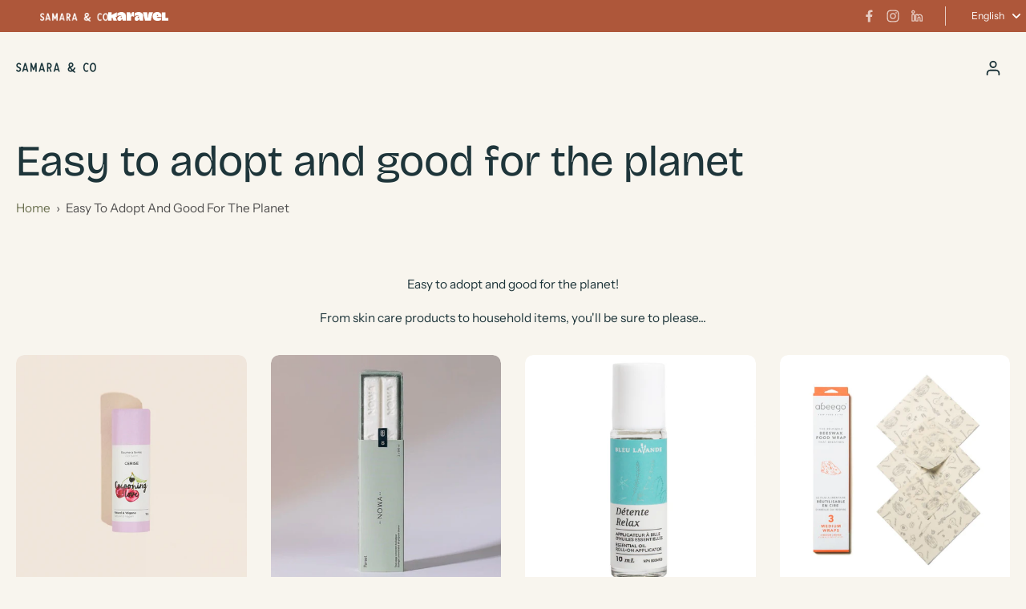

--- FILE ---
content_type: text/javascript
request_url: https://samara-co.com/cdn/shop/t/250/assets/coupon-code.js?v=15585990194476527031755206955
body_size: 1624
content:
window.Eurus.loadedScript.has("coupon-code.js")||(window.Eurus.loadedScript.add("coupon-code.js"),requestAnimationFrame(()=>{document.addEventListener("alpine:init",()=>{Alpine.data("xCouponCodeList",sectionId=>({loading:!0,load(){this.loading=!0;let url=`${window.location.pathname}?section_id=${sectionId}`;fetch(url,{method:"GET"}).then(response=>response.text()).then(responseText=>{const html=new DOMParser().parseFromString(responseText,"text/html"),contentId=`x-promo-code-list-${sectionId}`,newContent=html.getElementById(contentId);newContent&&!document.getElementById(contentId)&&container.appendChild(newContent),this.loading=!1})}})),Alpine.data("xCouponCode",freeShippingCodes=>({copySuccess:!1,loading:!1,disableCoupon:!1,disableComing:!1,discountCode:"",errorMessage:!1,appliedDiscountCode:!1,load(discountCode){this.setAppliedButton(discountCode),document.addEventListener("eurus:cart:discount-code:change",e=>{this.setAppliedButton(discountCode)})},copyCode(){if(this.copySuccess)return;const discountCode=this.$refs.code_value.textContent.trim();navigator.clipboard.writeText(discountCode).then(()=>{this.copySuccess=!0;const copyEvent=new Event("copy");document.dispatchEvent(copyEvent),setTimeout(()=>{this.copySuccess=!1},5e3)},()=>{alert("Copy fail")})},applyCouponCode(discountCode,isCart=!1){Alpine.store("xCouponCodeDetail").discountFaild=!1,Alpine.store("xCouponCodeDetail").discountApplied=!1,Alpine.store("xCouponCodeDetail").discountCorrect=!1,Alpine.store("xCouponCodeDetail").getDiscountCode();let appliedDiscountCodes=JSON.parse(JSON.stringify(Alpine.store("xCouponCodeDetail").appliedDiscountCodes));const appliedDiscount=document.querySelectorAll(".discount-title:not(.hidden)");let checkedDiscount=!1;if(appliedDiscount.length>0&&appliedDiscount.forEach(discount=>{discount.innerText.toLowerCase()==discountCode.toLowerCase()&&(checkedDiscount=!0)}),freeShippingCodes&&freeShippingCodes.includes(this.discountCode)){Alpine.store("xCouponCodeDetail").freeShippingApplied=!0,setTimeout(()=>{Alpine.store("xCouponCodeDetail").freeShippingApplied=!1},5e3);return}if(checkedDiscount)return Alpine.store("xCouponCodeDetail").discountApplied=!0,document.querySelector("#x-cart-discount-field").value="",this.discountCode="",setTimeout(()=>{Alpine.store("xCouponCodeDetail").discountApplied=!1},3e3),!0;if(discountCode){let discountCodes=appliedDiscountCodes.length>0?[...new Set([...appliedDiscountCodes,discountCode])].join(","):discountCode;this.loading=!0;let cartDrawer=!1,cartPage=!1;fetch("/cart/update.js",{method:"POST",headers:{"Content-Type":"application/json"},body:JSON.stringify({discount:discountCodes,sections:Alpine.store("xCartHelper").getSectionsToRender().map(section=>section.id)})}).then(response=>response.json()).then(response=>{if(response.status!="422"&&(Alpine.store("xCartHelper").getSectionsToRender().forEach(section=>{const sectionElement=document.querySelector(section.selector);sectionElement&&response.sections[section.id]&&(sectionElement.innerHTML=getSectionInnerHTML(response.sections[section.id],section.selector),(section.selector=="#CartDrawer"||section.selector=="#main-cart-footer")&&(cartDrawer=getSectionInnerHTML(response.sections[section.id],section.selector)),section.selector=="#main-cart-items"&&(cartPage=getSectionInnerHTML(response.sections[section.id],section.selector)))}),Alpine.store("xCouponCodeDetail").appliedDiscountCodes=[],response.discount_codes.forEach(code=>{code.applicable&&(Alpine.store("xCouponCodeDetail").appliedDiscountCodes.push(code.code),code.code===discountCode&&(checkedDiscount=!0))}),document.cookie=`eurus_discount_code=${Alpine.store("xCouponCodeDetail").appliedDiscountCodes}; path=/`,checkedDiscount?Alpine.store("xCouponCodeDetail").discountCorrect=!0:Alpine.store("xCouponCodeDetail").discountFaild=!0,Alpine.store("xCouponCodeDetail").appliedDiscountCodes.push(discountCode),Alpine.store("xCartHelper").currentItemCount=parseInt(document.querySelector("#cart-icon-bubble span").innerHTML),document.dispatchEvent(new CustomEvent("eurus:cart:discount-code:change")),isCart==!1))if(this.setAppliedButton(discountCode),Alpine.store("xCartHelper").currentItemCount==0){const elementError=this.$el.closest(".promo-code-item").querySelector(".error-message");this.errorMessage=!0,elementError.classList.remove("hidden","opacity-0"),elementError.classList.add("block","opacity-100"),setTimeout(function(){elementError.classList.remove("block","opacity-100"),elementError.classList.add("hidden","opacity-0")},3e3)}else this.errorMessage=!1,Alpine.store("xMiniCart").openCart()}).finally(()=>{this.loading=!1,Alpine.store("xCouponCodeDetail").removedDiscountCode="",setTimeout(()=>{Alpine.store("xCouponCodeDetail").discountFaild=!1},5e3),setTimeout(()=>{Alpine.store("xCouponCodeDetail").discountCorrect=!1},3e3)})}},handleScheduleCoupon(el){let settings=xParseJSON(el.getAttribute("x-countdown-data")),timeSettings=Alpine.store("xHelper").handleTime(settings);timeSettings.distance<0&&settings.set_end_date?this.disableCoupon=!0:timeSettings.startTime>timeSettings.now&&(this.disableCoupon=!0,this.disableComing=!0)},onChange(){this.discountCode=this.$el.value},applyDiscountToCart(){this.applyCouponCode(this.discountCode,!0)},undoRemoveDiscount(){this.applyCouponCode(Alpine.store("xCouponCodeDetail").removedDiscountCode,!0)},setAppliedButton(discountCode){let appliedDiscountCodes=JSON.parse(JSON.stringify(Alpine.store("xCouponCodeDetail").appliedDiscountCodes));discountCode&&appliedDiscountCodes.indexOf(discountCode)!=-1?this.appliedDiscountCode=!0:this.appliedDiscountCode=!1}})),Alpine.store("xCouponCodeDetail",{show:!1,promoCodeDetail:{},sectionID:"",discountCodeApplied:"",appliedDiscountCodes:[],removedDiscountCode:"",cachedResults:[],loading:!1,cartEmpty:!0,discountFaild:!1,discountApplied:!1,freeShippingApplied:!1,discountCorrect:!1,handleCouponSelect(shopUrl){var _this=this;const promoCodeDetail=JSON.parse(JSON.stringify(this.promoCodeDetail));if(document.addEventListener("shopify:section:select",function(event){event.target.classList.contains("section-promo-code")==!1&&(window.Alpine?_this.close():document.addEventListener("alpine:initialized",()=>{_this.close()}))}),promoCodeDetail&&promoCodeDetail.blockID&&promoCodeDetail.sectionID){this.promoCodeDetail=xParseJSON(document.getElementById("x-data-promocode-"+promoCodeDetail.blockID).getAttribute("x-data-promocode"));let contentContainer=document.getElementById("PromoCodeContent-"+this.promoCodeDetail.sectionID);if(this.cachedResults[this.promoCodeDetail.blockID])return contentContainer.innerHTML=this.cachedResults[this.promoCodeDetail.blockID],!0;if(this.promoCodeDetail.page!=""){let url=`${shopUrl}/pages/${this.promoCodeDetail.page}`;fetch(url,{method:"GET"}).then(response=>response.text()).then(responseText=>{const html=new DOMParser().parseFromString(responseText,"text/html");contentContainer.innerHTML=html.querySelector(".page__container .page__body").innerHTML})}else this.promoCodeDetail.details!=""&&(contentContainer.innerHTML=this.promoCodeDetail.details,contentContainer.innerHTML=contentContainer.textContent)}},load(el,blockID,shopUrl){this.promoCodeDetail=xParseJSON(el.closest("#x-data-promocode-"+blockID).getAttribute("x-data-promocode"));let contentContainer=document.getElementById("PromoCodeContent-"+this.promoCodeDetail.sectionID);if(this.sectionID=this.promoCodeDetail.sectionID,this.cachedResults[blockID])return contentContainer.innerHTML=this.cachedResults[blockID],!0;if(this.promoCodeDetail.page!=""){this.loading=!0;let url=`${shopUrl}/pages/${this.promoCodeDetail.page}`;fetch(url,{method:"GET"}).then(response=>response.text()).then(responseText=>{const content=new DOMParser().parseFromString(responseText,"text/html").querySelector(".page__container .page__body").innerHTML;contentContainer.innerHTML=content,this.cachedResults[blockID]=content}).finally(()=>{this.loading=!1})}else this.promoCodeDetail.details!=""&&(contentContainer.innerHTML=this.promoCodeDetail.details,contentContainer.innerHTML=contentContainer.textContent)},showPromoCodeDetail(){this.show=!0,Alpine.store("xPopup").open=!0},close(){this.show=!1,Alpine.store("xPopup").close()},removeDiscountCode(el,isCart=!1){Alpine.store("xCouponCodeDetail").discountFaild=!1,Alpine.store("xCouponCodeDetail").discountApplied=!1,Alpine.store("xCouponCodeDetail").discountCorrect=!1,this.getDiscountCode();const discountCode=el.closest("li.x-discount").querySelector(".discount-title:not(.hidden)").textContent.toLowerCase();let discountIndex=this.appliedDiscountCodes.findIndex(code=>code.toLowerCase()===discountCode);discountIndex!==-1&&this.appliedDiscountCodes.splice(discountIndex,1),this.loading=!0;let cartDrawer=!1,cartPage=!1;fetch("/cart/update.js",{method:"POST",headers:{"Content-Type":"application/json"},body:JSON.stringify({discount:this.appliedDiscountCodes.join(","),sections:Alpine.store("xCartHelper").getSectionsToRender().map(section=>section.id)})}).then(response=>response.json()).then(response=>{if(response.status!="422"&&(Alpine.store("xCartHelper").getSectionsToRender().forEach(section=>{const sectionElement=document.querySelector(section.selector);sectionElement&&response.sections[section.id]&&(sectionElement.innerHTML=getSectionInnerHTML(response.sections[section.id],section.selector),(section.selector=="#CartDrawer"||section.selector=="#main-cart-footer")&&(cartDrawer=getSectionInnerHTML(response.sections[section.id],section.selector)),section.selector=="#main-cart-items"&&(cartPage=getSectionInnerHTML(response.sections[section.id],section.selector)))}),this.appliedDiscountCodes=[],response.discount_codes.forEach(code=>{code.applicable&&this.appliedDiscountCodes.push(code.code)}),document.cookie=`eurus_discount_code=${this.appliedDiscountCodes}; path=/`,Alpine.store("xCartHelper").currentItemCount=parseInt(document.querySelector("#cart-icon-bubble span").innerHTML),document.dispatchEvent(new CustomEvent("eurus:cart:discount-code:change")),isCart==!1))if(this.setAppliedButton(discountCode),Alpine.store("xCartHelper").currentItemCount==0){const elementError=this.$el.closest(".promo-code-item").querySelector(".error-message");this.errorMessage=!0,elementError.classList.remove("hidden","opacity-0"),elementError.classList.add("block","opacity-100"),setTimeout(function(){elementError.classList.remove("block","opacity-100"),elementError.classList.add("hidden","opacity-0")},3e3)}else this.errorMessage=!1,Alpine.store("xMiniCart").openCart()}).finally(()=>{this.loading=!1,this.removedDiscountCode=discountCode,setTimeout(()=>{Alpine.store("xCouponCodeDetail").discountFaild=!1},5e3),setTimeout(()=>{Alpine.store("xCouponCodeDetail").discountCorrect=!1},3e3)})},clearRemovedDiscount(){this.removedDiscountCode=""},getDiscountCode(){let cookieValue=document.cookie.match("(^|;)\\s*eurus_discount_code\\s*=\\s*([^;]+)"),appliedDiscountCodes=cookieValue?cookieValue.pop():"";appliedDiscountCodes&&(this.appliedDiscountCodes=appliedDiscountCodes.split(","))}})})}));
//# sourceMappingURL=/cdn/shop/t/250/assets/coupon-code.js.map?v=15585990194476527031755206955
